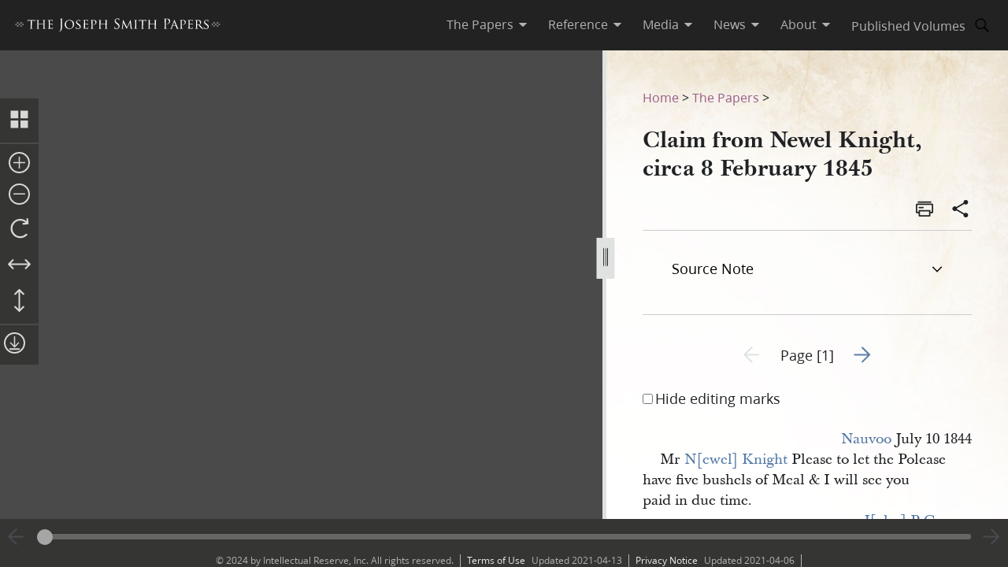

--- FILE ---
content_type: text/plain; charset=utf-8
request_url: https://www.josephsmithpapers.org/rb_bf68908sys?type=js3&flavor=post&vi=IKCSAKASAMFKIBETUMUVIJKPPSJGGUKJ-0&modifiedSince=1769119732181&bp=3&app=ea7c4b59f27d43eb&crc=2382719818&en=aslc5mxn&end=1
body_size: 541
content:
FL(OA,Percentage)|name=ruxitagentjs|featureHash=ICANVfqru|version=|buildNumber=10327251022105625|lastModification=1769119732181|enabled=false